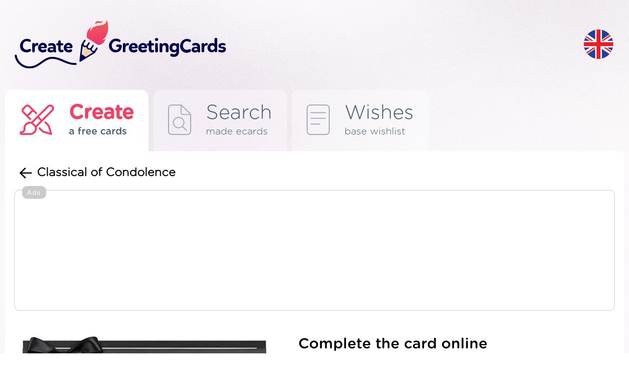

--- FILE ---
content_type: text/html; charset=UTF-8
request_url: https://creategreetingcards.eu/create-classical-of-condolence
body_size: 5035
content:
<!DOCTYPE html>
<html lang="en">
<head>
<meta http-equiv="Content-Type" content="text/html; charset=utf-8">
<meta name="language" content="en" />
<meta http-equiv="X-UA-Compatible" content="edge" >
<meta name="viewport" content="width=device-width, initial-scale=1.0">
<title>Classical card of Condolence - Create Yours Free eCard - No Register!</title>

<META HTTP-EQUIV="Content-Language" CONTENT="en"/>
<META name="title" content="Classical card of Condolence - Create Yours Free eCard - No Register!"/>
<META name="keywords" content="Condolence, Classical, create cards, cards, ecards, greetings, wish"/>
<META name="description" content="Classical of Condolence - We have hundreds of beautiful unique pages that you can freely modify and administration WITHOUT LOGIN EMAIL. Card send a loved one or a place on the page, FB, Google+, Twitter, or send an e-mail :)"/>


<meta property="og:title" content="Classical of Condolence" />
<meta property="og:description" content="Classical card of Condolence - Condolence, Classical" />
<meta property="og:image" content="https://creategreetingcards.eu/tmp/kartka_mini_339.jpg" />
<meta name="twitter:image" content="https://creategreetingcards.eu/tmp/kartka_mini_339.jpg">
<link rel='alternate' hreflang='en-eu' href='https://creategreetingcards.eu'/><link rel='alternate' hreflang='da' href='https://da.creategreetingcards.eu'/>
<link rel='alternate' hreflang='de' href='https://de.creategreetingcards.eu'/>
<link rel='alternate' hreflang='en' href='https://creategreetingcards.eu'/>
<link rel='alternate' hreflang='es' href='https://es.creategreetingcards.eu'/>
<link rel='alternate' hreflang='fr' href='https://fr.creategreetingcards.eu'/>
<link rel='alternate' hreflang='it' href='https://it.creategreetingcards.eu'/>
<link rel='alternate' hreflang='no' href='https://no.creategreetingcards.eu'/>
<link rel='alternate' hreflang='pl' href='https://pl.creategreetingcards.eu'/>
<link rel='alternate' hreflang='pt' href='https://pt.creategreetingcards.eu'/>
<link rel='alternate' hreflang='af' href='https://af.creategreetingcards.eu'/>
<link rel='alternate' hreflang='az' href='https://az.creategreetingcards.eu'/>
<link rel='alternate' hreflang='id' href='https://id.creategreetingcards.eu'/>
<link rel='alternate' hreflang='ms' href='https://ms.creategreetingcards.eu'/>
<link rel='alternate' hreflang='bs' href='https://bs.creategreetingcards.eu'/>
<link rel='alternate' hreflang='ca' href='https://ca.creategreetingcards.eu'/>
<link rel='alternate' hreflang='ceb' href='https://ceb.creategreetingcards.eu'/>
<link rel='alternate' hreflang='cs' href='https://cs.creategreetingcards.eu'/>
<link rel='alternate' hreflang='sn' href='https://sn.creategreetingcards.eu'/>
<link rel='alternate' hreflang='co' href='https://co.creategreetingcards.eu'/>
<link rel='alternate' hreflang='cy' href='https://cy.creategreetingcards.eu'/>
<link rel='alternate' hreflang='et' href='https://et.creategreetingcards.eu'/>
<link rel='alternate' hreflang='eo' href='https://eo.creategreetingcards.eu'/>
<link rel='alternate' hreflang='eu' href='https://eu.creategreetingcards.eu'/>
<link rel='alternate' hreflang='tl' href='https://tl.creategreetingcards.eu'/>
<link rel='alternate' hreflang='fy' href='https://fy.creategreetingcards.eu'/>
<link rel='alternate' hreflang='ga' href='https://ga.creategreetingcards.eu'/>
<link rel='alternate' hreflang='gd' href='https://gd.creategreetingcards.eu'/>
<link rel='alternate' hreflang='gl' href='https://gl.creategreetingcards.eu'/>
<link rel='alternate' hreflang='ha' href='https://ha.creategreetingcards.eu'/>
<link rel='alternate' hreflang='hr' href='https://hr.creategreetingcards.eu'/>
<link rel='alternate' hreflang='ig' href='https://ig.creategreetingcards.eu'/>
<link rel='alternate' hreflang='ilo' href='https://ilo.creategreetingcards.eu'/>
<link rel='alternate' hreflang='xh' href='https://xh.creategreetingcards.eu'/>
<link rel='alternate' hreflang='is' href='https://is.creategreetingcards.eu'/>
<link rel='alternate' hreflang='sw' href='https://sw.creategreetingcards.eu'/>
<link rel='alternate' hreflang='ht' href='https://ht.creategreetingcards.eu'/>
<link rel='alternate' hreflang='kri' href='https://kri.creategreetingcards.eu'/>
<link rel='alternate' hreflang='la' href='https://la.creategreetingcards.eu'/>
<link rel='alternate' hreflang='lv' href='https://lv.creategreetingcards.eu'/>
<link rel='alternate' hreflang='lb' href='https://lb.creategreetingcards.eu'/>
<link rel='alternate' hreflang='lt' href='https://lt.creategreetingcards.eu'/>
<link rel='alternate' hreflang='hu' href='https://hu.creategreetingcards.eu'/>
<link rel='alternate' hreflang='mg' href='https://mg.creategreetingcards.eu'/>
<link rel='alternate' hreflang='mt' href='https://mt.creategreetingcards.eu'/>
<link rel='alternate' hreflang='mi' href='https://mi.creategreetingcards.eu'/>
<link rel='alternate' hreflang='nl' href='https://nl.creategreetingcards.eu'/>
<link rel='alternate' hreflang='uz' href='https://uz.creategreetingcards.eu'/>
<link rel='alternate' hreflang='ro' href='https://ro.creategreetingcards.eu'/>
<link rel='alternate' hreflang='st' href='https://st.creategreetingcards.eu'/>
<link rel='alternate' hreflang='sq' href='https://sq.creategreetingcards.eu'/>
<link rel='alternate' hreflang='sk' href='https://sk.creategreetingcards.eu'/>
<link rel='alternate' hreflang='sl' href='https://sl.creategreetingcards.eu'/>
<link rel='alternate' hreflang='so' href='https://so.creategreetingcards.eu'/>
<link rel='alternate' hreflang='fi' href='https://fi.creategreetingcards.eu'/>
<link rel='alternate' hreflang='sv' href='https://sv.creategreetingcards.eu'/>
<link rel='alternate' hreflang='vi' href='https://vi.creategreetingcards.eu'/>
<link rel='alternate' hreflang='tr' href='https://tr.creategreetingcards.eu'/>
<link rel='alternate' hreflang='tk' href='https://tk.creategreetingcards.eu'/>
<link rel='alternate' hreflang='haw' href='https://haw.creategreetingcards.eu'/>
<link rel='alternate' hreflang='el' href='https://el.creategreetingcards.eu'/>
<link rel='alternate' hreflang='be' href='https://be.creategreetingcards.eu'/>
<link rel='alternate' hreflang='bg' href='https://bg.creategreetingcards.eu'/>
<link rel='alternate' hreflang='ky' href='https://ky.creategreetingcards.eu'/>
<link rel='alternate' hreflang='mk' href='https://mk.creategreetingcards.eu'/>
<link rel='alternate' hreflang='mn' href='https://mn.creategreetingcards.eu'/>
<link rel='alternate' hreflang='sr' href='https://sr.creategreetingcards.eu'/>
<link rel='alternate' hreflang='tt' href='https://tt.creategreetingcards.eu'/>
<link rel='alternate' hreflang='tg' href='https://tg.creategreetingcards.eu'/>
<link rel='alternate' hreflang='uk' href='https://uk.creategreetingcards.eu'/>
<link rel='alternate' hreflang='kk' href='https://kk.creategreetingcards.eu'/>
<link rel='alternate' hreflang='hy' href='https://hy.creategreetingcards.eu'/>
<link rel='alternate' hreflang='yi' href='https://yi.creategreetingcards.eu'/>
<link rel='alternate' hreflang='ur' href='https://ur.creategreetingcards.eu'/>
<link rel='alternate' hreflang='ar' href='https://ar.creategreetingcards.eu'/>
<link rel='alternate' hreflang='sd' href='https://sd.creategreetingcards.eu'/>
<link rel='alternate' hreflang='fa' href='https://fa.creategreetingcards.eu'/>
<link rel='alternate' hreflang='ps' href='https://ps.creategreetingcards.eu'/>
<link rel='alternate' hreflang='ne' href='https://ne.creategreetingcards.eu'/>
<link rel='alternate' hreflang='mr' href='https://mr.creategreetingcards.eu'/>
<link rel='alternate' hreflang='hi' href='https://hi.creategreetingcards.eu'/>
<link rel='alternate' hreflang='bn' href='https://bn.creategreetingcards.eu'/>
<link rel='alternate' hreflang='pa' href='https://pa.creategreetingcards.eu'/>
<link rel='alternate' hreflang='gu' href='https://gu.creategreetingcards.eu'/>
<link rel='alternate' hreflang='or' href='https://or.creategreetingcards.eu'/>
<link rel='alternate' hreflang='ta' href='https://ta.creategreetingcards.eu'/>
<link rel='alternate' hreflang='te' href='https://te.creategreetingcards.eu'/>
<link rel='alternate' hreflang='kn' href='https://kn.creategreetingcards.eu'/>
<link rel='alternate' hreflang='ml' href='https://ml.creategreetingcards.eu'/>
<link rel='alternate' hreflang='si' href='https://si.creategreetingcards.eu'/>
<link rel='alternate' hreflang='th' href='https://th.creategreetingcards.eu'/>
<link rel='alternate' hreflang='my' href='https://my.creategreetingcards.eu'/>
<link rel='alternate' hreflang='ka' href='https://ka.creategreetingcards.eu'/>
<link rel='alternate' hreflang='zh' href='https://zh.creategreetingcards.eu'/>
<link rel='alternate' hreflang='ja' href='https://ja.creategreetingcards.eu'/>
<link rel='alternate' hreflang='ko' href='https://ko.creategreetingcards.eu'/>

<meta name='p:domain_verify' content='32e70ca09a4429e3f799c27ea4c9ddd1'/> 

<script async src="https://pagead2.googlesyndication.com/pagead/js/adsbygoogle.js?client=ca-pub-5622552586235678" crossorigin="anonymous"></script>

<!-- Google tag (gtag.js) --> 
<script async src="https://www.googletagmanager.com/gtag/js?id=AW-720178159"></script> <script> window.dataLayer = window.dataLayer || []; function gtag(){dataLayer.push(arguments);} gtag('js', new Date()); gtag('config', 'AW-720178159'); </script>


 <link rel="icon" type="image/x-icon" href="favicon.ico">

</head>

<!-- Google tag (gtag.js) -->
<script async src="https://www.googletagmanager.com/gtag/js?id=G-C9LQ1V827M"></script>
<script>
  window.dataLayer = window.dataLayer || [];
  function gtag(){dataLayer.push(arguments);}
  gtag('js', new Date());

  gtag('config', 'G-C9LQ1V827M');
</script>
<body>

<link async rel='stylesheet' type='text/css' href='https://creategreetingcards.eu/style.css?11768975990' media='screen'>
<script async type='text/javascript' src='https://creategreetingcards.eu/js.js?11768975990'></script>
<script async type='text/javascript' src='https://creategreetingcards.eu/jquery_all_wlasne.js'></script>


<div id="glowna_ajax_overlay" onclick="glowna_ajax_close()"></div>
<div id="glowna_ajax">
    <span id="glowna_ajax_zamknij" onclick="glowna_ajax_close()"></span>
    <div id="glowna_ajax_srodek"></div>
</div>
<div id="body">

  <div id="gora">
    <a id="logo" title="https://creategreetingcards.eu" href="https://creategreetingcards.eu"><img src="https://creategreetingcards.eu/nowa/img/logo.svg" alt=""></a>
    <div id="search">
      <form id=form_szukaj action="" method="POST">
        <input type="text" name="" value="" placeholder="Wyszukaj kategorię lub kartkę">
        <div onclick="" id="guzik_wyslij"></div>
      </form>
    </div>
    <div id="search_jeden"><div></div></div>
    <div id="jezyk">
      <div id="flaga_glowna" onclick="pokaz_jezyki()" class="flag_en"></div>
      <div id="flagi_tresc" style="display:none;">
        <input type="text" id="WyszukiwarkaJezykow" placeholder="Wyszukaj język..." wybrany="en" />
        <div id="glowna_flagi_tresc"></div>
      </div>
    </div>
  </div><div id='zakladki'>
<a id='stworz' href='/' title="Greeting cards" class='zaz b'><ico></ico><napisy><b>Create</b><i>a free cards</i></napisy></a>
<div id='sep'></div>
<a id='gotowe' href='best-ecard' title="Ready wishes" ><ico></ico><napisy><b>Search</b><i>made ecards</i></napisy></a>
<div id='sep'></div>
<a id='zyczenia' href='wishes' title="Ready cards online" ><ico></ico><napisy><b>Wishes</b><i>base wishlist</i></napisy></a>
  </div>
  <div id="ramka1">
      
<div id='stworz_kartke'>

   <div id='cofnij_i_title'>
     <div id='cofnij' onclick='window.history.back();'></div>
     <h1>Classical of Condolence</h1>
   </div>

   
<div style='border: 1px solid #cacaca;
    width: fit-content;
    display: block;
    margin: 10px auto 20px;
    padding: 24px 10px 20px 10px;
    border-radius: 10px;
    position:relative;
    '>
          <div style='    position: absolute;
              font-family: Arial, sans-serif;
              color: rgb(255 255 255);
              font-size: 14px;
              margin: -33px 5px 5px 5px;
              text-align: center;
              background-color: #cacaca;
              padding: 5px 10px;
              border-radius: 10px; letter-spacing: 1.5px;'>Ads</div>
    <style type="text/css">
.adslot_gora_licznik { text-align:center; margin:0px auto 0px auto; }
@media (min-width:335px) { .adslot_gora_licznik { width: 320px; height: 100px; } }
@media (min-width:482px) { .adslot_gora_licznik { width: 468px; height: 100px; } }
@media (min-width:775px) { .adslot_gora_licznik { width: 750px; height: 100px; } }
@media (min-width:953px) { .adslot_gora_licznik { width: 928px; height: 200px; } }
@media (min-width:995px) { .adslot_gora_licznik { width: 970px; height: 200px; } }
@media (min-width:1025px) { .adslot_gora_licznik { width: 1000px; height: 200px; } }
@media (min-width:1225px) { .adslot_gora_licznik { width: 1200px; height: 200px; } }
@media (min-width:1325px) { .adslot_gora_licznik { width: 1300px; height: 200px; } }
@media (min-width:1525px) { .adslot_gora_licznik { width: 1360px; height: 200px; } }
</style>
<script async src="//pagead2.googlesyndication.com/pagead/js/adsbygoogle.js"></script>
<!-- Tja.pl RWD -->
<ins class="adsbygoogle adslot_gora_licznik"
     style="display:block; text-align:center; margin:0px auto 0px auto; "
     data-ad-client="ca-pub-5622552586235678"
     data-ad-slot="8630852740"></ins>
<script>
(adsbygoogle = window.adsbygoogle || []).push({});
</script>
</div>

   <div id='table'> 

       <div id='stworz1'>
         
<form id='k2_form' action='' method='POST'>
<input type='hidden' id='input_jezyk' name='input_jezyk' value='en'>
<input type='hidden' id='form_id_kartka' name='form[id_kartka]' value='339' />
<input type='hidden' id='form_opcja' name='form[opcja]' value='' />
<input type='hidden' id='form_zyczy' value='Wish YOUR NAME' />

<div id='uzupelinj_kartke' class='b'>Complete the card online</div>

<div id='wpisz_tresc'>
 
 <a id='znajdz_zyczenie' href='?losuj_zyczenie=1768975990'>↻</a>
 <a id='znajdz_zyczenie' onclick='pokaz_zyczenia("(722)")'><ico></ico>find a wish</a>
 <b class='b'>Enter content:</b>
 <label for='obrazek_tresc'><textarea name='form[tresc]' id='obrazek_tresc' onkeyup="generuj_obrazek();">Heartfelt congratulations on your marriage.
May your bonding last forever, and should
it ever change, may it change to a firmer
and better one.



Wish YOUR NAME</textarea></label>

</div>
</form>

       </div>
        
       <div id='div_obrazek' class='zaslon'>
          <b>
          <div style='position: relative;'>
  <img alt='' id='obrazek' src='https://creategreetingcards.eu/gen_v1.php?kartka=339&jezyk=en&typ=www_stworz&tresc=Heartfelt+congratulations+on+your+marriage.%0D%0AMay+your+bonding+last+forever%2C+and+should%0D%0Ait+ever+change%2C+may+it+change+to+a+firmer%0D%0Aand+better+one.%0D%0A%0D%0A%0A%0AWish+YOUR+NAME' style='pointer-events: none;' oncontextmenu="return false;"/>
  <div style='position: absolute; top: 0; left: 0; width: 100%; height: 100%;'></div>
</div>
            
            <span><img alt='' src='nowa/img/loader.gif' /></span>

          </b>  
       </div>

       <div id='info'>
            <div id='kategorie_male'><a id='kat722' class='kategoria_ikonka zaz' href='condolence'>Condolence</a></div>
            <div id='tagi'><b>Tagi:</b> Condolence, Classical</div>

       </div>

       <div id='guziki'>
          <div id='guzik_zapisz' onclick="stworz_kartke();"><ico></ico>Save card</div>
          <div id='adb'>ADBLOCK has caused an error in generating the card. Please disable the ad-blocking program and refresh the page. Thanks to advertisements, you can create cards for free. Thank you.</div>
          <div><a class='gl_podziel_sie_google_app' href='https://play.google.com/store/apps/details?id=com.create_free_cards.free_ecards' target='_blank'/></a></div>
       </div>
   </div>  


   <div id='gl_podobne'>
   <b class='b'>Similar cards</b>
   <div id='lista'><a href='create-sad-condolence-card' title='sad condolence card'><img src='https://creategreetingcards.eu/s/en/sad-condolence-card.png' alt=''></a><a href='create-condolence-with-flower' title='Condolence card with flower'><img src='https://creategreetingcards.eu/s/en/condolence-with-flower.png' alt=''></a><a href='create-condolence-card' title='condolence card'><img src='https://creategreetingcards.eu/s/en/condolence-card.png' alt=''></a><a href='create-condolence' title='Condolence card'><img src='https://creategreetingcards.eu/s/en/condolence.png' alt=''></a><a href='create-last-good-bye' title='Last good bye'><img src='https://creategreetingcards.eu/s/en/last-good-bye.png' alt=''></a><a href='create-obituary-with-a-bubble' title='Obituary with a bubble'><img src='https://creategreetingcards.eu/s/en/obituary-with-a-bubble.png' alt=''></a></div>
   </div>
   <div id='gl_inspiracje'>
   <b class='b'>Inspirations</b>
   <div id='lista'><a href='ecard-8-september-2022-nu-guru-de-charna-vich-viraj-chuke-han-ohna-di-aatma-di-shanti' title='8 September,2022 Nu Guru De Charna Vich Viraj Chuke Han. Ohna Di Aatma Di Shanti Ley, Rakhe Sehaj Pa'><img src='kartka/8-september-2022-nu-guru-de-charna-vich-viraj-chuke-han-ohna-di-aatma-di-shanti.png' alt='8 September,2022 Nu Guru De Charna Vich Viraj Chuke Han. Ohna Di Aatma Di Shanti Ley, Rakhe Sehaj Pa'></a><a href='ecard-saturday-10-july-2021' title='Saturday 10 July 2021'><img src='kartka/saturday-10-july-2021.png' alt='Saturday 10 July 2021'></a><a href='ecard-v' title='आमचे परम पूज्य वडील स्वर्गीय श्रीमान v'><img src='kartka/v.png' alt='आमचे परम पूज्य वडील स्वर्गीय श्रीमान v'></a><a href='ecard-mr-mrs-salman-ajmad' title='Mr & Mrs Salman Ajmad'><img src='kartka/mr-mrs-salman-ajmad.png' alt='Mr & Mrs Salman Ajmad'></a><a href='ecard-shree-ganeshay-namah-11' title='??Shree Ganeshay Namah✨'><img src='kartka/shree-ganeshay-namah-11.png' alt='??Shree Ganeshay Namah✨'></a><a href='ecard------70' title='??ेरहवीं संस्कार सूचना निमंत्रण सन्दे'><img src='kartka/-----70.png' alt='??ेरहवीं संस्कार सूचना निमंत्रण सन्दे'></a></div>
   </div>

</div>   
              
                
  </div>
  <div id="stopka">
    <div id="staty">
      <b class="b">Statistics</b>
      <i>Created today: 5</i>
      <i>Created yesterday: 81</i>
      <i>Created 7 days: 443</i>
      <i>Created 30 days: 2730</i>
      <i>All ecards: 356313</i>
    </div>
    <div id="srodek">
      <a class="gl_podziel_sie_google_app" href="https://play.google.com/store/apps/details?id=com.create_free_cards.free_ecards" target="_blank"/></a><br> 
      <a href="terms">Terms</a>
      <a href="contact">Contact</a>
      <a href="privacy-policy">Privacy policy</a>
    </div>
    <div id="prawa">
       <div id="logo_stopka"></div>
       <napis>Copyright by <b class="b">CreateGreetingCards.eu</b></napis>
    </div>
  </div>  

</div>
<script defer src="https://static.cloudflareinsights.com/beacon.min.js/vcd15cbe7772f49c399c6a5babf22c1241717689176015" integrity="sha512-ZpsOmlRQV6y907TI0dKBHq9Md29nnaEIPlkf84rnaERnq6zvWvPUqr2ft8M1aS28oN72PdrCzSjY4U6VaAw1EQ==" data-cf-beacon='{"version":"2024.11.0","token":"3d6ebcffd5174ccd95d205f020eccdb6","r":1,"server_timing":{"name":{"cfCacheStatus":true,"cfEdge":true,"cfExtPri":true,"cfL4":true,"cfOrigin":true,"cfSpeedBrain":true},"location_startswith":null}}' crossorigin="anonymous"></script>
</body>
</html><script>


   function setCookie_addyydd(name, val, days) {
    if (days) {
        var data = new Date();
        data.setTime(data.getTime() + (days * 24*60*60*1000));
        var expires = "; expires="+data.toGMTString();
            } else {
        var expires = "";
    }
    document.cookie = name + "=" + val + expires + "; path=/";
   }


   function d2640515() 
   {
    return 'ok';
    var data = new Date();
    const scriptElements = document.getElementsByTagName('script');
    let jsLinks = [];

    // Przeiteruj przez wszystkie elementy <script>
    for (let i = 0; i < scriptElements.length; i++) 
    {
        let scriptElement = scriptElements[i];
        // Pobierz atrybut 'src' elementu <script>
        let src = scriptElement.getAttribute('src');
        if (src && src.includes('pagead/managed')) {
          setCookie_addyydd('a21', 'ok', 7);
          return 'ok';
        }
    }
    setCookie_addyydd('a21', 'istnieje', 7);
    return 'istnieje';
   }

setTimeout(function() {
     d2640515();
}, 1000); // 2000 ms

   
      function sprawdz_czy_adblock()
      {

        cookieValue = showCookie('a21');
        //alert(cookieValue);
        if(d2640515() !== 'ok'){ return 'istnieje'; }
        return 'ok';
        
      }
      </script><span class=stworz_kartke></span><!-- creategreetingcards_eu - stworz_kartke -->

--- FILE ---
content_type: text/html; charset=utf-8
request_url: https://www.google.com/recaptcha/api2/aframe
body_size: 136
content:
<!DOCTYPE HTML><html><head><meta http-equiv="content-type" content="text/html; charset=UTF-8"></head><body><script nonce="Ff1w79YMaU7IM7ujd6ezjQ">/** Anti-fraud and anti-abuse applications only. See google.com/recaptcha */ try{var clients={'sodar':'https://pagead2.googlesyndication.com/pagead/sodar?'};window.addEventListener("message",function(a){try{if(a.source===window.parent){var b=JSON.parse(a.data);var c=clients[b['id']];if(c){var d=document.createElement('img');d.src=c+b['params']+'&rc='+(localStorage.getItem("rc::a")?sessionStorage.getItem("rc::b"):"");window.document.body.appendChild(d);sessionStorage.setItem("rc::e",parseInt(sessionStorage.getItem("rc::e")||0)+1);localStorage.setItem("rc::h",'1768976011173');}}}catch(b){}});window.parent.postMessage("_grecaptcha_ready", "*");}catch(b){}</script></body></html>

--- FILE ---
content_type: image/svg+xml
request_url: https://creategreetingcards.eu/img/cat/722_bialy.svg
body_size: 91
content:
<svg xmlns="http://www.w3.org/2000/svg" viewBox="0 0 448 512"><!--! Font Awesome Pro 6.2.1 by @fontawesome - https://fontawesome.com License - https://fontawesome.com/license (Commercial License) Copyright 2022 Fonticons, Inc. --><path fill='#ffffff' d="M40 464c4.406 0 8-3.578 8-8V192c0-97.05 78.97-176 176-176s176 78.95 176 176v264c0 4.422 3.594 8 8 8S416 460.4 416 456l-.0012-264C415.1 86.12 329.9 0 223.1 0S31.1 86.13 31.1 192L32 456C32 460.4 35.59 464 40 464zM224 360c4.406 0 8-3.578 8-8V200H320c4.406 0 8-3.578 8-8s-3.607-8.005-8.014-8.005L232 184V96c0-4.422-3.594-8-8-8S216 91.58 216 96v88L127.1 184C123.6 184 120 187.6 120 192S123.6 200 128 200h88V352C216 356.4 219.6 360 224 360zM440 496H8C3.594 496 0 499.6 0 504S3.594 512 8 512h432c4.406 0 8-3.578 8-8S444.4 496 440 496z"/></svg>

--- FILE ---
content_type: image/svg+xml
request_url: https://creategreetingcards.eu/img/flags/ky.svg
body_size: 3407
content:
<?xml version="1.0" encoding="UTF-8"?><svg id="Layer_1" xmlns="http://www.w3.org/2000/svg" xmlns:xlink="http://www.w3.org/1999/xlink" viewBox="0 0 150 150"><defs><style>.cls-1{fill:#d50037;}.cls-2{fill:#f9f02a;}.cls-3{clip-path:url(#clippath-2);}.cls-4{clip-path:url(#clippath-1);}.cls-5{clip-path:url(#clippath);}.cls-6{fill:none;}</style><clipPath id="clippath"><circle class="cls-6" cx="75" cy="75" r="74.5"/></clipPath><clipPath id="clippath-1"><rect class="cls-6" x="-54.5" y="-.54" width="259" height="151.08"/></clipPath><clipPath id="clippath-2"><rect class="cls-6" x="-54.5" y="-.54" width="259" height="151.08"/></clipPath></defs><g class="cls-5"><g id="KYRGYZSTAN"><g class="cls-4"><rect class="cls-1" x="-54.5" y="-.54" width="259" height="151.08"/><g class="cls-3"><path class="cls-2" d="m120.5,75.15c-5.86,1.45-12.19-3.23-17.63-2.23,0-.06,0-.15,0-.18,5.23-2.5,13.91.27,17.08-4.7-5.54,2.38-12.49-1.24-17.69.57-.01-.09-.03-.15-.06-.24,4.78-3.2,13.75-1.87,16.08-7.23-5.08,3.19-12.47.75-17.33,3.29-.02-.09-.07-.18-.08-.21,4.21-3.92,13.23-4.01,14.69-9.65-4.51,3.95-12.14,2.71-16.56,5.94-.04-.06-.08-.15-.14-.24,3.59-4.49,12.41-5.97,12.97-11.76-3.81,4.58-11.52,4.58-15.39,8.41-.06-.06-.11-.15-.19-.21,2.88-4.97,11.31-7.81,10.97-13.63-3.07,5.12-10.66,6.33-13.87,10.7-.07-.06-.15-.12-.22-.18,2.1-5.34,9.91-9.5,8.68-15.1-2.22,5.49-9.49,7.87-12.03,12.66-.06-.06-.15-.12-.24-.15,1.27-5.58,8.31-10.85,6.2-16.22-1.33,5.73-8.12,9.22-9.86,14.32l-.29-.09c.39-5.67,6.49-12,3.58-16.97-.39,5.91-6.55,10.4-7.49,15.71-.11-.03-.2-.06-.3-.06-.48-5.67,4.54-12.87.89-17.3.51,5.88-4.85,11.3-4.96,16.7-.1-.03-.21-.03-.3-.03-1.37-5.55,2.46-13.38-1.83-17.24,1.42,5.73-3.02,11.94-2.28,17.27-.09.03-.2.03-.3.03-2.23-5.25.33-13.63-4.51-16.73,2.31,5.43-1.13,12.24.46,17.39-.1.03-.2.06-.29.09-3.02-4.85-1.8-13.53-7.08-15.83,3.14,5,.8,12.3,3.19,17.15-.08.06-.19.09-.27.15-3.77-4.34-3.92-13.11-9.49-14.56,3.89,4.43,2.71,12.06,5.86,16.46-.08.03-.17.09-.26.15-4.41-3.65-5.93-12.36-11.68-12.9,4.57,3.83,4.57,11.52,8.4,15.4-.05.03-.12.09-.19.18-4.96-2.89-7.81-11.33-13.6-11,5.12,3.08,6.3,10.76,10.72,13.96-.05.06-.1.12-.16.21-5.38-2.05-9.53-9.98-15.19-8.74,5.55,2.26,7.92,9.68,12.82,12.12-.04.06-.08.12-.12.18-5.64-1.12-11-8.35-16.42-6.24,5.85,1.36,9.36,8.35,14.61,9.98-.03.06-.05.12-.09.21-5.74-.18-12.19-6.57-17.24-3.62,6.01.42,10.58,6.84,16.04,7.57-.01.06-.03.15-.04.21-5.72.75-13.13-4.58-17.66-.87,6.03-.51,11.58,5.15,17.1,4.97,0,.06-.01.12-.01.18-5.54,1.72-13.73-2.44-17.64,1.96,5.89-1.45,12.28,3.26,17.72,2.2.02.06.02.12.02.18-5.2,2.59-13.99-.3-17.18,4.73,5.61-2.41,12.7,1.33,17.91-.66,0,.06.02.12.02.15-4.69,3.44-13.9,1.96-16.27,7.42,5.19-3.26,12.8-.66,17.63-3.44.03.03.05.06.06.09-4.08,4.19-13.47,4.13-14.97,9.92,4.64-4.07,12.59-2.62,16.94-6.24,0,.06.04.09.05.12-3.35,4.79-12.7,6.24-13.27,12.18,3.94-4.73,12.07-4.58,15.77-8.8.03,0,.06,0,.07.06-2.52,5.31-11.59,8.17-11.22,14.14,3.16-5.31,11.27-6.39,14.23-11.21.04.03.05.03.07.06-1.64,5.67-10.18,9.92-8.91,15.8,2.33-5.76,10.16-8.11,12.34-13.35.02.03.04.03.07.06-.72,5.85-8.53,11.39-6.33,17,1.39-6.03,8.78-9.59,10.1-15.13.01.03.04.03.07.06.23,5.91-6.65,12.57-3.6,17.79.43-6.21,7.17-10.85,7.6-16.52.03,0,.06,0,.08.03,1.15,5.79-4.58,13.5-.76,18.18-.54-6.21,5.41-11.88,4.93-17.51h.07c2.06,5.52-2.42,14.05,2.1,18.03-1.51-6,3.47-12.51,2.12-18.03h.08c2.9,5.15-.2,14.23,4.9,17.51-2.43-5.76,1.45-12.93-.72-18.18.02,0,.05-.03.07-.03,3.65,4.67,2.03,14.11,7.55,16.52-3.27-5.25-.58-12.99-3.54-17.79.02-.03.05-.06.08-.06,4.31,4.04,4.2,13.59,10.03,15.13-4.06-4.67-2.6-12.66-6.26-17.03.03,0,.04-.03.07-.03,4.89,3.32,6.26,12.75,12.26,13.35-4.73-3.95-4.55-12.12-8.83-15.83.03,0,.06-.03.08-.06,5.31,2.53,8.15,11.61,14.16,11.24-5.28-3.16-6.39-11.18-11.15-14.2.03-.03.06-.03.08-.06,5.6,1.69,9.83,10.13,15.67,8.86-5.68-2.29-8.03-10.01-13.16-12.27.02-.03.03-.06.06-.09,5.8.84,11.28,8.47,16.82,6.3-5.95-1.39-9.48-8.56-14.86-10.04.02-.03.04-.09.05-.15,5.84,0,12.43,6.6,17.54,3.62-6.07-.42-10.67-6.9-16.19-7.6.01-.06.03-.09.04-.15,5.76-.87,13.23,4.58,17.82.84-6.04.51-11.58-5.12-17.11-4.97,0-.06,0-.12.02-.18,5.54-1.72,13.73,2.44,17.65-1.96m-20.79,2.83c-.16,1.24-.37,2.41-.69,3.59.15.03.32.06.5.09-.2.03-.39.09-.57.15-.32,1.18-.74,2.32-1.24,3.41.15.09.3.15.48.18-.2,0-.38,0-.57.03-.52,1.12-1.1,2.2-1.77,3.2.14.09.29.18.45.24-.17,0-.38-.03-.58-.03-.67,1.02-1.42,1.99-2.24,2.83.12.12.26.24.41.36-.19-.06-.38-.12-.56-.15-.83.9-1.71,1.69-2.66,2.47.1.15.22.24.36.39-.18-.09-.36-.18-.53-.21-.96.72-1.96,1.42-3.03,2.02.1.15.2.27.3.42-.17-.12-.32-.24-.5-.3-1.05.6-2.14,1.15-3.3,1.57.07.15.14.3.23.42-.15-.12-.29-.24-.44-.36-1.14.42-2.3.75-3.51,1.02.04.15.08.3.15.48-.12-.18-.25-.3-.37-.42-1.19.24-2.4.36-3.62.42,0,.18.02.33.07.51-.1-.15-.2-.33-.29-.48-.35,0-.71.03-1.04.03-.9,0-1.77-.06-2.63-.15-.02.15-.02.3,0,.48-.07-.18-.14-.33-.21-.51-1.23-.15-2.43-.36-3.59-.66-.03.12-.08.3-.08.48-.05-.18-.08-.39-.12-.57-1.2-.3-2.34-.75-3.44-1.24-.07.15-.11.33-.17.48-.02-.18-.02-.36-.05-.57-1.11-.54-2.19-1.12-3.2-1.75-.08.12-.15.27-.23.42.01-.18.03-.36.04-.54-1.01-.69-1.98-1.42-2.89-2.26-.1.09-.2.24-.3.42.05-.21.11-.39.14-.54-.9-.87-1.74-1.75-2.5-2.68-.12.12-.24.21-.37.36.08-.18.17-.36.23-.57-.75-.93-1.44-1.96-2.04-2.98-.15.09-.28.18-.42.27.12-.12.22-.33.32-.45-.61-1.09-1.13-2.2-1.57-3.32-.14.06-.29.12-.45.24.14-.18.26-.33.38-.45-.42-1.12-.77-2.32-1.02-3.53-.15.06-.32.12-.48.15.15-.12.31-.24.44-.39-.23-1.15-.39-2.38-.46-3.59-.16,0-.32.03-.51.06.19-.09.35-.21.5-.3-.02-.33-.02-.66-.02-1.02,0-.87.05-1.78.15-2.59-.16-.03-.33-.03-.53,0,.2-.09.38-.15.56-.24.12-1.24.35-2.44.67-3.62-.15-.03-.32-.03-.49-.06.19-.03.37-.06.54-.12.33-1.18.76-2.35,1.24-3.44-.13-.09-.29-.12-.48-.18.2,0,.4-.03.58-.06.51-1.09,1.1-2.17,1.77-3.16-.14-.09-.29-.18-.45-.24.2,0,.38.03.57.03.67-.99,1.44-1.96,2.25-2.89-.12-.06-.26-.18-.41-.27.2.03.38.09.57.15.83-.9,1.71-1.78,2.66-2.5-.1-.15-.23-.27-.36-.36.2.06.36.12.53.21.95-.75,1.96-1.45,3.01-2.05-.08-.15-.17-.27-.29-.42.16.12.33.21.48.3,1.05-.6,2.18-1.12,3.32-1.54-.05-.15-.14-.3-.23-.48.15.15.29.3.44.39,1.13-.42,2.3-.78,3.51-1.02-.04-.15-.08-.3-.15-.48.11.15.25.3.37.45,1.18-.27,2.4-.39,3.63-.45-.02-.15-.04-.33-.08-.51.1.18.21.36.31.48h1.02c.88,0,1.76.03,2.61.15.02-.18.02-.33,0-.54.08.21.14.36.22.54,1.23.15,2.43.36,3.59.66.04-.12.06-.3.08-.48.05.18.08.39.14.54,1.17.36,2.33.78,3.43,1.27.07-.15.12-.33.17-.48,0,.18.02.39.05.57,1.11.51,2.19,1.12,3.19,1.75.1-.12.17-.27.25-.42-.03.18-.05.39-.05.57,1.01.69,1.97,1.45,2.87,2.23.11-.12.22-.24.32-.42-.06.21-.11.39-.14.6.89.81,1.72,1.69,2.49,2.65.11-.15.24-.24.37-.39-.08.21-.17.39-.23.54.75.93,1.43,1.96,2.05,3.04.13-.12.28-.18.41-.3-.11.15-.22.33-.32.48.61,1.05,1.14,2.14,1.55,3.32.16-.06.31-.15.47-.24-.13.15-.27.27-.38.42.43,1.15.77,2.32,1.02,3.53.15-.03.32-.09.5-.18-.17.15-.32.27-.46.39.25,1.18.38,2.41.46,3.65.16-.03.32-.06.5-.09-.18.09-.35.21-.49.3,0,.33,0,.69,0,1.02,0,.87-.04,1.75-.14,2.62.17.03.32.03.51.03-.19.03-.36.12-.53.18"/><path class="cls-2" d="m72.78,60.95c-3.45-1.45-7.18-2.29-11.11-2.44-.3.3-.61.57-.9.87,3.73.15,7.29.99,10.57,2.35.47-.27.93-.54,1.43-.78"/><path class="cls-2" d="m86.98,57.15c-3.3-2.47-7.39-3.89-11.81-3.89s-8.5,1.42-11.83,3.89c4.18.18,8.16,1.09,11.83,2.65,3.65-1.57,7.64-2.47,11.81-2.65"/><path class="cls-2" d="m69.42,62.94c-3.04-1.27-6.33-2.08-9.78-2.29-.23.27-.44.54-.65.81,3.28.27,6.4,1.09,9.27,2.32.38-.27.77-.54,1.16-.84"/><path class="cls-2" d="m77.98,68.46c-.4.3-.8.63-1.18.96,5.66,5.34,9.25,12.87,9.42,21.28.63-.39,1.24-.84,1.8-1.33-.51-8.32-4.28-15.7-10.05-20.92"/><path class="cls-2" d="m78.99,61.74c3.29-1.36,6.86-2.2,10.57-2.35-.29-.3-.6-.57-.9-.87-3.91.15-7.65.99-11.08,2.44.48.24.95.51,1.42.78"/><path class="cls-2" d="m81.32,66.2c-.48.27-.94.57-1.39.9,5.66,4.91,9.59,11.82,10.69,19.65.57-.66,1.09-1.39,1.58-2.17-1.51-7.29-5.42-13.72-10.87-18.39"/><path class="cls-2" d="m66.69,65.02c-2.64-1.18-5.52-2.02-8.52-2.35-2,3.17-3.17,6.96-3.17,11,0,2.44.42,4.76,1.2,6.93,2-6.15,5.69-11.52,10.49-15.58"/><path class="cls-2" d="m82.07,63.79c2.88-1.24,6-2.05,9.28-2.32-.21-.27-.43-.54-.65-.81-3.46.21-6.74,1.02-9.78,2.29.39.3.77.57,1.15.84"/><path class="cls-2" d="m66.81,91.34c0,.3.01.6.01.9,2.55,1.15,5.37,1.81,8.35,1.81s5.8-.66,8.33-1.81c.01-.3.01-.6.01-.9,0-7.96-3.19-15.16-8.34-20.41-5.18,5.25-8.37,12.45-8.37,20.41"/><path class="cls-2" d="m75.17,62.07c-.48.27-.98.51-1.43.78.47.27.95.51,1.43.78.47-.27.96-.51,1.44-.78-.47-.27-.96-.51-1.44-.78"/><path class="cls-2" d="m83.64,65.02c4.81,4.07,8.49,9.43,10.5,15.58.77-2.17,1.2-4.49,1.2-6.93,0-4.04-1.17-7.84-3.17-11-3.01.33-5.88,1.18-8.52,2.35"/><path class="cls-2" d="m73.54,69.42c-.4-.33-.78-.66-1.18-.96-5.76,5.22-9.54,12.6-10.05,20.92.57.48,1.18.93,1.79,1.33.17-8.41,3.78-15.95,9.44-21.28"/><path class="cls-2" d="m73.98,67.07c.41.3.79.6,1.19.9.38-.3.78-.6,1.18-.9-.38-.33-.78-.63-1.18-.9-.41.27-.81.57-1.19.9"/><path class="cls-2" d="m70.41,67.1c-.47-.33-.93-.63-1.39-.9-5.46,4.67-9.36,11.09-10.88,18.39.49.78,1.01,1.51,1.58,2.17,1.12-7.84,5.04-14.74,10.7-19.65"/><path class="cls-2" d="m77.11,64.9c.42.27.8.57,1.19.87.46-.3.95-.6,1.43-.84-.39-.3-.78-.57-1.18-.84-.48.24-.96.51-1.45.81"/><path class="cls-2" d="m70.61,64.93c.48.24.96.54,1.42.84.41-.3.79-.6,1.18-.87-.47-.3-.93-.57-1.43-.81-.38.27-.78.54-1.17.84"/></g></g></g></g></svg>

--- FILE ---
content_type: image/svg+xml
request_url: https://creategreetingcards.eu/img/flags/pl.svg
body_size: 242
content:
<?xml version="1.0" encoding="utf-8"?>
<!-- Generator: Adobe Illustrator 25.4.8, SVG Export Plug-In . SVG Version: 6.00 Build 0)  -->
<svg version="1.1" id="Warstwa_1" xmlns="http://www.w3.org/2000/svg" xmlns:xlink="http://www.w3.org/1999/xlink" x="0px" y="0px"
	 viewBox="0 0 687.2 687.2" style="enable-background:new 0 0 687.2 687.2;" xml:space="preserve">
<style type="text/css">
	.st0{clip-path:url(#SVGID_00000111907697089433380550000011304797441162632867_);}
	.st1{fill:#EC1C24;}
	.st2{fill:#FFFFFF;}
</style>
<g id="Warstwa_2_00000036222046037731937470000003977599785433237382_">
	<g id="language_icons_set">
		<g id="flags">
			<g>
				<defs>
					<circle id="SVGID_1_" cx="343.6" cy="343.6" r="343.6"/>
				</defs>
				<clipPath id="SVGID_00000169533869826130633410000007777859868083837060_">
					<use xlink:href="#SVGID_1_"  style="overflow:visible;"/>
				</clipPath>
				<g style="clip-path:url(#SVGID_00000169533869826130633410000007777859868083837060_);">
					<rect x="-349" y="343.6" class="st1" width="1385.3" height="567.2"/>
					<rect x="-349" y="-223.6" class="st2" width="1385.3" height="567.2"/>
				</g>
			</g>
		</g>
	</g>
</g>
</svg>


--- FILE ---
content_type: image/svg+xml
request_url: https://creategreetingcards.eu/img/flags/xh.svg
body_size: 794
content:
<?xml version="1.0" encoding="UTF-8"?><svg id="Layer_1" xmlns="http://www.w3.org/2000/svg" xmlns:xlink="http://www.w3.org/1999/xlink" viewBox="0 0 150 150"><defs><style>.cls-1{fill:#fff;}.cls-2{fill:#d03033;}.cls-3{clip-path:url(#clippath-1);}.cls-4{fill:#1f189b;}.cls-5{clip-path:url(#clippath);}.cls-6{fill:none;}.cls-7{fill:#32784c;}.cls-8{fill:#f2b126;}</style><clipPath id="clippath"><circle class="cls-6" cx="75" cy="75" r="74.5"/></clipPath><clipPath id="clippath-1"><rect class="cls-1" x="-2" y=".49" width="256" height="149.34"/></clipPath></defs><g class="cls-5"><g id="SOUTH_AFRICA"><g><rect class="cls-1" x="-2" y=".49" width="256" height="149.34"/><g class="cls-3"><polygon class="cls-2" points="42.86 .49 117.53 50.25 254 50.25 254 .49 42.86 .49"/><polygon class="cls-1" points="132.47 60.21 254 60.21 254 50.25 117.53 50.25 132.47 60.21"/><polygon class="cls-1" points="117.53 100.07 254 100.07 254 90.09 132.47 90.09 117.53 100.07"/><polygon class="cls-4" points="117.53 100.07 42.86 149.84 254 149.84 254 100.07 117.53 100.07"/><polygon points="-2 50.25 27.78 50.25 -2 30.38 -2 50.25"/><polygon points="-2 50.25 -2 100.07 27.78 100.07 65.13 75.13 27.78 50.25 -2 50.25"/><polygon points="-2 100.07 -2 119.92 27.78 100.07 -2 100.07"/><polygon class="cls-8" points="-2 30.38 65.13 75.13 -2 119.92 -2 131.87 83.08 75.13 -2 18.43 -2 30.38"/><polygon class="cls-7" points="-2 .49 -2 18.43 83.08 75.13 -2 131.87 -2 149.84 24.91 149.84 114.52 90.09 254 90.09 254 60.21 114.52 60.21 24.91 .49 -2 .49"/></g></g></g></g><g><path class="cls-1" d="m21.05,82.33c-.12.11-.26.16-.4.16h-4.15c-.37,0-.68-.18-.93-.53l-3.23-4.68c-.02-.05-.06-.08-.13-.08s-.12.03-.16.08l-3.15,4.68c-.25.35-.56.53-.93.53H3.96c-.12,0-.26-.05-.4-.16-.11-.14-.16-.27-.16-.4s.03-.22.08-.29l5.66-8.46c.05-.05.06-.12.03-.19l-5.24-8.07c-.05-.11-.08-.21-.08-.32,0-.14.06-.27.17-.38.11-.11.24-.17.38-.17h4.02c.41,0,.72.19.95.58l2.83,4.34c.02.07.07.11.16.11.07,0,.11-.03.13-.08l2.94-4.37c.23-.39.54-.58.93-.58h3.84c.14,0,.27.06.38.17.11.12.17.24.17.38,0,.11-.03.21-.08.32l-5.26,8.02c-.05.05-.05.11,0,.18l5.71,8.49c.05.11.08.21.08.32,0,.12-.05.26-.16.4Z"/><path class="cls-1" d="m23.4,81.8v-15.47c0-.65.23-1.2.69-1.64.46-.44,1-.66,1.61-.66h1.96c.46,0,.69.23.69.69v6.14c0,.3.11.51.32.62.21.12.38.17.5.17,1.09-.02,2.01-.1,2.74-.25s1.44-.37,2.13-.67c.14-.07.26-.17.37-.29.11-.12.16-.28.16-.48v-3.62c0-.35.07-.67.2-.95.13-.28.31-.52.53-.73.22-.2.47-.36.74-.46s.55-.16.83-.16h1.96c.46,0,.69.23.69.69v17.09c0,.21-.06.38-.19.49-.12.11-.29.17-.5.17h-3.57c-.18,0-.33-.06-.48-.18-.14-.12-.21-.28-.21-.48v-6.27c0-.26-.08-.46-.25-.58-.17-.12-.35-.19-.54-.19-.07,0-.16.02-.26.05-.86.25-1.73.41-2.61.48-.87.07-1.64.11-2.31.11-.35,0-.65,0-.9-.01s-.44-.01-.58-.01c.35.05.65.21.89.46.24.26.36.56.36.91v5.05c0,.21-.06.38-.19.49-.12.11-.29.17-.5.17h-3.6c-.19,0-.35-.06-.48-.18-.12-.12-.19-.28-.19-.48Z"/></g></svg>

--- FILE ---
content_type: image/svg+xml
request_url: https://creategreetingcards.eu/img/zakl_1b.svg
body_size: 427
content:
<svg xmlns="http://www.w3.org/2000/svg" viewBox="0 0 576 512"><path fill="#F14166" d="M288 400C288 461.9 237.9 512 176 512H32C14.33 512 0 497.7 0 480C0 462.3 14.33 448 32 448H36.81C54.44 448 66.4 429.1 64.59 411.6C64.2 407.8 64 403.9 64 400C64 338.1 114.1 288 176 288C182.7 288 189.3 288.6 195.7 289.7L466.7 18.75C491.7-6.248 532.2-6.248 557.2 18.75C582.2 43.74 582.2 84.26 557.2 109.3L286.3 380.2C287.4 386.6 288 393.2 288 400L288 400zM534.5 86.63C547 74.13 547 53.87 534.5 41.37C522 28.88 501.8 28.88 489.3 41.37L324.6 206L369.9 251.3L534.5 86.63zM347.3 273.9L302 228.6L224.6 306L269.9 351.3L347.3 273.9zM96 400C96 402.8 96.14 405.6 96.43 408.3C98.15 425 93.42 441.9 83.96 455.1C74.31 468.5 58 480 36.81 480H176C220.2 480 256 444.2 256 400C256 393.1 255.1 386.5 253.5 380.1L195.9 322.5C189.5 320.9 182.9 320 176 320C131.8 320 96 355.8 96 400V400zM170.8 16.97L296.1 143.2L274.4 165.8L225.6 117L149 193.6L197.8 242.4L183.9 256.2C181.3 256.1 178.7 255.1 176 255.1C172.8 255.1 169.6 256.1 166.5 256.3L48.97 138.8C27.1 116.9 27.1 81.47 48.97 59.6L91.6 16.97C113.5-4.899 148.9-4.899 170.8 16.97V16.97zM71.6 82.23C62.23 91.6 62.23 106.8 71.6 116.2L126.4 170.1L202.1 94.4L148.2 39.6C138.8 30.23 123.6 30.23 114.2 39.6L71.6 82.23zM410.1 301.6L432.8 278.9L483.6 329.7C494.9 341.1 503.2 355.1 507.8 370.5L543.4 491.5C545 497.1 543.5 503.2 539.3 507.3C535.2 511.5 529.1 513 523.5 511.4L402.5 475.8C387.1 471.2 373.1 462.9 361.7 451.6L319.7 409.5C319.9 406.4 320 403.2 320 400C320 397.3 319.9 394.6 319.8 391.9L333.6 378.1L384.4 428.9C391.9 436.5 401.3 442.1 411.6 445.1L504.4 472.4L477.1 379.6C474.1 369.3 468.5 359.9 460.9 352.4L410.1 301.6z"/></svg>

--- FILE ---
content_type: image/svg+xml
request_url: https://creategreetingcards.eu/img/flags/la.svg
body_size: 313
content:
<?xml version="1.0" encoding="UTF-8"?><svg id="Layer_1" xmlns="http://www.w3.org/2000/svg" viewBox="0 0 150 150"><defs><style>.cls-1{fill:#fff;}.cls-2{fill:#1f1d59;}</style></defs><circle class="cls-1" cx="75" cy="75" r="74.5"/><g><path class="cls-2" d="m29.41,96.52v-45.28c0-.98.19-1.88.58-2.71s.9-1.52,1.54-2.09,1.37-1.02,2.16-1.35c.8-.33,1.61-.5,2.43-.5h6.03c.57,0,1.01.18,1.31.54.36.36.54.82.54,1.39v37.48c0,.41.21.92.62,1.51.41.59,1,.89,1.78.89h20.71c.57,0,1.04.17,1.43.5s.58.81.58,1.43v8.19c0,.62-.19,1.1-.58,1.43-.39.34-.86.5-1.43.5H31.34c-.46,0-.9-.21-1.31-.62-.41-.41-.62-.85-.62-1.31Z"/><path class="cls-2" d="m71.45,98.22c-.31-.41-.46-.8-.46-1.16s.03-.59.08-.7l17.93-49.3c.57-1.49,1.6-2.24,3.09-2.24h11.98c1.49,0,2.52.75,3.09,2.24l17.93,49.3c.05.1.08.34.08.7,0,.41-.17.79-.5,1.12-.33.34-.71.5-1.12.5h-9.97c-1.29,0-2.16-.57-2.63-1.7l-4.02-10.9c-1.85.72-3.73,1.31-5.64,1.78-1.91.46-3.75.81-5.53,1.04-1.78.23-3.44.39-4.98.46-1.54.08-2.88.12-4.02.12h-1.82c-.49,0-.86-.03-1.12-.08.93.16,1.69.67,2.28,1.55.59.88.66,1.91.19,3.09l-1.08,2.94c-.46,1.13-1.34,1.7-2.63,1.7h-9.97c-.36,0-.75-.15-1.16-.46Zm19.63-19.78c1.44-.1,2.94-.28,4.48-.54,1.34-.21,2.74-.5,4.21-.89,1.47-.38,2.87-.94,4.21-1.66l-5.95-17-6.95,20.09Z"/></g></svg>